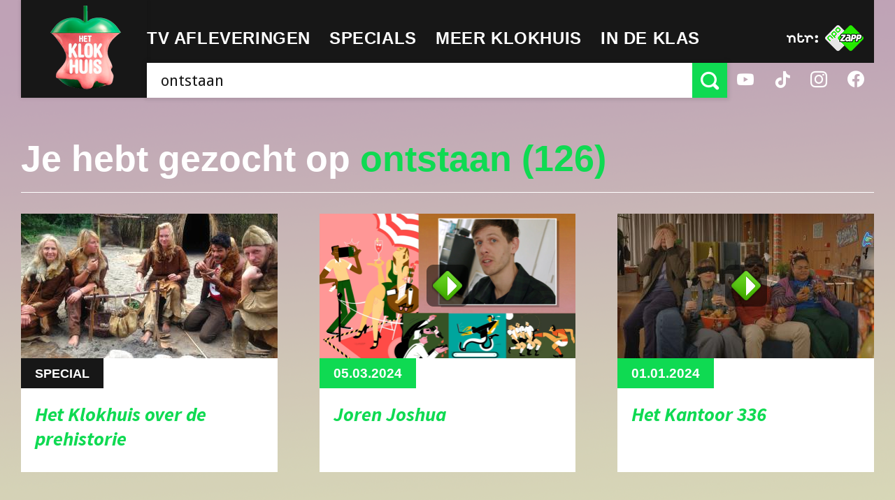

--- FILE ---
content_type: text/html; charset=UTF-8
request_url: https://hetklokhuis.nl/onderwerp/ontstaan/4
body_size: 7253
content:
<!DOCTYPE html>
<html class="no-js" lang="nl">
<head>
    	<meta charset="utf-8">
	<meta http-equiv="x-ua-compatible" content="ie=edge">
	<title>NTR | Het Klokhuis - ontstaan</title>
	<meta name="description" content="">

		<meta property="og:title" content="ontstaan" />
	<meta property="og:description" content="" />

			<meta name="robots" content="noindex, follow" />
	
	<meta name="viewport" content="width=device-width, initial-scale=1, user-scalable=no">
	<link rel="apple-touch-icon" href="/bundles/klokhuispublicationbundle/images/apple-touch-icon.png">
	<link rel="apple-touch-icon" sizes="72x72" href="/bundles/klokhuispublicationbundle/images/apple-touch-icon-72x72.png">
	<link rel="apple-touch-icon" sizes="114x114" href="/bundles/klokhuispublicationbundle/images/apple-touch-icon-114x114.png">
	<link href='https://fonts.googleapis.com/css?family=Droid+Sans:400,700|Source+Sans+Pro:700,700italic' rel='stylesheet' type='text/css'>
	<link rel="stylesheet" type="text/css" href="/bundles/klokhuispublicationbundle/css/style.css?v=3">
	<script src="/bundles/klokhuispublicationbundle/js/vendor/modernizr-2.8.3.min.js"></script>
	<!--[if lte IE 9]>
	<link rel="stylesheet" type="text/css" href="css/ie9.css" />
	<![endif]-->
	
	
<script src="https://ajax.googleapis.com/ajax/libs/jquery/3.7.1/jquery.min.js"></script>
<script>
	var bootstrapStage = 'production';
	var loginApiUrl
</script>

<!-- NPO Cookiewall -->
	<script>
		var hostName = window.location.hostname;
		(function () {
			var organisation = 'NTR';
			var site = hostName.substring(hostName.lastIndexOf(".", hostName.lastIndexOf(".") - 1) + 1);
			var ccmWrapperElement = document.createElement('script');
			var ccmWrapperVersion = 'v1.1';
							var ccmDomain = 'https://ccm.npo.nl';
						ccmWrapperElement.type = 'text/javascript';
			ccmWrapperElement.crossOrigin = 'anonymous';
			ccmWrapperElement.src = ccmDomain + '/sites/' + organisation + '/' + site + '/ccm-wrapper_' + ccmWrapperVersion + '.js';
			ccmWrapperElement.async = true;
			ccmWrapperElement.defer = ccmWrapperElement.async;
			var s = document.getElementsByTagName('script')[0];
			s.parentNode.insertBefore(ccmWrapperElement, s);
			window.addEventListener('CCM_Wrapper_ready', function (e) {
				ccmWrapper.init();
			}, false);
		})();
	</script>
<!-- /NPO Cookiewall -->

<!-- NPO Tag -->
    <script src="https://npotag.npo-data.nl/prod/npo-tag.min.js"></script>

<script lang="text/javascript">
    window.onload = function () {
        const tag = npotag.newTag(
            // Set properties shared by all events
            {
                brand: 'Hetklokhuis',
                brand_id: 630426,
                platform: 'site',
                platform_version: '1.0.0',
            },
            // Create the tag plugins you want to use
            [
                npotag.newGovoltePlugin(),
                npotag.newATInternetPlugin(),
            ]
        );
        const tracker = npotag.newPageTracker(tag, {
            page: 'ontstaan',
                            chapter_1: 'zoeken',
                        broadcasters: 'ntr',
                            program: 'hetklokhuis',
                                    
        });
        // Send a page view event
        tracker.pageView();
    }
</script>

<!-- /NPO Tag -->

<!-- NPO Player -->
<script src="https://cdn.npoplayer.nl/player/v1/web/npoplayer.js" type="text/javascript"></script>
<link rel="stylesheet" href="https://cdn.npoplayer.nl/player/v1/web/npoplayer.css">
<!-- /NPO Player --></head>
<body class="template-search-results">

	<div class="site-wrapper">
		<header class="main-header" role="banner">
			<div class="content-container">
				<div class="logo">
					<a class="default-logo animated" href="/">
						<img id="random-logo" src="/bundles/klokhuispublicationbundle/images/klokhuis-logo.png" alt="Het Klokhuis Logo">
					</a>
					<a href="#" class="mobile-logo" id="menu-toggle">
						<svg class="apple" version="1.1" xmlns="http://www.w3.org/2000/svg" xmlns:xlink="http://www.w3.org/1999/xlink" x="0px" y="0px" viewBox="0 0 271.8 313.7" enable-background="new 0 0 271.8 313.7" xml:space="preserve">
							<path fill="#34B451" d="M25.9,265.8l3.4,3.9c21.6,25.1,62.5,40.6,106.7,40.6c44,0,84.8-15.6,106.5-40.6l3.4-3.9L25.9,265.8z"/>
							<path fill="#34B451" d="M3,106c0,0,30.5-58.3,85.6-57.4c0,0,27.9,0,40.4,13.4V3.4h13.9v58.7c12.6-13.4,40.4-13.4,40.4-13.4c55.1-0.9,85.6,57.4,85.6,57.4H3z"/>
						</svg>
						<ul class="hamburger">
							<li><span class="line-1"></span></li>
							<li><span class="line-2"></span></li>
							<li><span class="line-3"></span></li>
						</ul>
						<span>Menu</span>
					</a>
					<span class="breadcrumb">TV Afleveringen</span>
				</div>

				<div class="primary">
  <nav class="main-nav" role="navigation">
    <ul>
      <li class="mobile-only "><a href="/"><span>Home</span></a></li>
      <li class="has-sub-menu">
                    <a href="#"><span>TV afleveringen</span></a>
<div class="sub-menu-container">
	<ul>
			<li><a href="/tv-uitzendingen/">Afleveringen</a></li>
			<li><a href="/algemeen/maandoverzicht">Maandoverzicht</a></li>
			<li><a href="/overblijftv/">OverblijfTV</a></li>
		</ul>
	<ol class="afleveringen">
                                                        <li>
            <article>
                <a href="/tv-uitzending/5888/baksteenfabriek">
                                        <div class="img-container" style="background-image: url(/bundles/klokhuispublicationbundle/images/klokhuis-episode.png);"></div>
                    <div class="text-container">
                        <span class="date">Fri. 23 jan</span>
                        <h1>Baksteenfabriek</h1>
                    </div>
                </a>
            </article>
        </li>
                                                        <li>
            <article>
                <a href="/tv-uitzending/5887/mozart">
                                        <div class="img-container" style="background-image: url(/bundles/klokhuispublicationbundle/images/klokhuis-episode.png);"></div>
                    <div class="text-container">
                        <span class="date">Thu. 22 jan</span>
                        <h1>Mozart</h1>
                    </div>
                </a>
            </article>
        </li>
                                                        <li>
            <article>
                <a href="/tv-uitzending/5886/paspoort">
                                        <div class="img-container" style="background-image: url(https://hetklokhuis.nl/thumbs/i/12000/mod_media_image/12940.w320.0.4124fad.png);"></div>
                    <div class="text-container">
                        <span class="date">Wed. 21 jan</span>
                        <h1>Paspoort</h1>
                    </div>
                </a>
            </article>
        </li>
    </ol>
</div>      </li>
      <li class="has-sub-menu">
                    <a href="#"><span>Specials</span></a>
<div class="sub-menu-container">
	<ol class="specials">
			<li>
		  <article>
		    <a href="/dossier/170/journalistiek" title="Journalistiek">
		      <div class="img-container">
		      					    			        <img src="https://hetklokhuis.nl/thumbs/i/9000/mod_media_image/9870.w35.r1-1.9fcf9df.png" alt="Het Klokhuis Logo" title="Journalistiek" />
		      			      </div>
		      <h1>Journalistiek</h1>
		    </a>
		  </article>
		</li>
			<li>
		  <article>
		    <a href="/algemeen/werelderfgoed" title="Werelderfgoed">
		      <div class="img-container">
		      					    			        <img src="https://hetklokhuis.nl/thumbs/i/9000/mod_media_image/9870.w35.r1-1.9fcf9df.png" alt="Het Klokhuis Logo" title="Werelderfgoed" />
		      			      </div>
		      <h1>Werelderfgoed</h1>
		    </a>
		  </article>
		</li>
			<li>
		  <article>
		    <a href="/dossier/161/je-lijf-is-van-jou" title="Je lijf is van jou">
		      <div class="img-container">
		      					    			        <img src="https://hetklokhuis.nl/thumbs/i/9000/mod_media_image/9869.w35.r1-1.09cef48.png" alt="Het Klokhuis Logo" title="Je lijf is van jou" />
		      			      </div>
		      <h1>Je lijf is van jou</h1>
		    </a>
		  </article>
		</li>
			<li>
		  <article>
		    <a href="/dossier/162/oceanen" title="Oceanen">
		      <div class="img-container">
		      					    			        <img src="https://hetklokhuis.nl/thumbs/i/9000/mod_media_image/9869.w35.r1-1.09cef48.png" alt="Het Klokhuis Logo" title="Oceanen" />
		      			      </div>
		      <h1>Oceanen</h1>
		    </a>
		  </article>
		</li>
			<li>
		  <article>
		    <a href="/dossier/164/voetafdruk" title="Voetafdruk">
		      <div class="img-container">
		      					    			        <img src="https://hetklokhuis.nl/thumbs/i/9000/mod_media_image/9870.w35.r1-1.9fcf9df.png" alt="Het Klokhuis Logo" title="Voetafdruk" />
		      			      </div>
		      <h1>Voetafdruk</h1>
		    </a>
		  </article>
		</li>
			<li>
		  <article>
		    <a href="http://hetklokhuis.nl/tijdcapsule" title="Tijdcapsule">
		      <div class="img-container">
		      					    			        <img src="https://hetklokhuis.nl/thumbs/i/9000/mod_media_image/9871.w35.r1-1.456e06c.png" alt="Het Klokhuis Logo" title="Tijdcapsule" />
		      			      </div>
		      <h1>Tijdcapsule</h1>
		    </a>
		  </article>
		</li>
			<li>
		  <article>
		    <a href="/dossier/169/soortsafari/843/soortsafari" title="SoortSafari">
		      <div class="img-container">
		      					    			        <img src="https://hetklokhuis.nl/thumbs/i/12000/mod_media_image/12738.w35.r1-1.e7333f9.jpg" alt="Het Klokhuis Logo" title="SoortSafari" />
		      			      </div>
		      <h1>SoortSafari</h1>
		    </a>
		  </article>
		</li>
			<li>
		  <article>
		    <a href="/dossier/167/bergen" title="Bergen">
		      <div class="img-container">
		      					    			        <img src="https://hetklokhuis.nl/thumbs/i/9000/mod_media_image/9870.w35.r1-1.9fcf9df.png" alt="Het Klokhuis Logo" title="Bergen" />
		      			      </div>
		      <h1>Bergen</h1>
		    </a>
		  </article>
		</li>
			<li>
		  <article>
		    <a href="/dossier/168/ai" title="Het Klokhuis over AI">
		      <div class="img-container">
		      					    			        <img src="https://hetklokhuis.nl/thumbs/i/12000/mod_media_image/12628.w35.r1-1.574a71c.jpg" alt="Het Klokhuis Logo" title="Het Klokhuis over AI" />
		      			      </div>
		      <h1>Het Klokhuis over AI</h1>
		    </a>
		  </article>
		</li>
			<li>
		  <article>
		    <a href="/algemeen/het%20klokhuis%20maakt" title="Het Klokhuis Maakt">
		      <div class="img-container">
		      					    			        <img src="https://hetklokhuis.nl/thumbs/i/9000/mod_media_image/9868.w35.r1-1.154bbd1.png" alt="Het Klokhuis Logo" title="Het Klokhuis Maakt" />
		      			      </div>
		      <h1>Het Klokhuis Maakt</h1>
		    </a>
		  </article>
		</li>
			<li>
		  <article>
		    <a href="/masterjemind" title="Master je mind">
		      <div class="img-container">
		      				        <img src="/bundles/klokhuispublicationbundle/images/klokhuis-logo.png" alt="Het Klokhuis Logo" title="Master je mind" />
		      			      </div>
		      <h1>Master je mind</h1>
		    </a>
		  </article>
		</li>
			<li>
		  <article>
		    <a href="/algemeen/Fake%20It%20Till%20You%20Make%20It" title="Fake It Till You Make It">
		      <div class="img-container">
		      				        <img src="/bundles/klokhuispublicationbundle/images/klokhuis-logo.png" alt="Het Klokhuis Logo" title="Fake It Till You Make It" />
		      			      </div>
		      <h1>Fake It Till You Make It</h1>
		    </a>
		  </article>
		</li>
			<li>
		  <article>
		    <a href="/algemeen/Het%20Klokhuis%20over%20Dood%20en%20Afscheid" title="Dood en Afscheid">
		      <div class="img-container">
		      				        <img src="/bundles/klokhuispublicationbundle/images/klokhuis-logo.png" alt="Het Klokhuis Logo" title="Dood en Afscheid" />
		      			      </div>
		      <h1>Dood en Afscheid</h1>
		    </a>
		  </article>
		</li>
			<li>
		  <article>
		    <a href="/algemeen/Het%20Klokhuis%20over%20Vrijheid" title="De 4 Vrijheden">
		      <div class="img-container">
		      				        <img src="/bundles/klokhuispublicationbundle/images/klokhuis-logo.png" alt="Het Klokhuis Logo" title="De 4 Vrijheden" />
		      			      </div>
		      <h1>De 4 Vrijheden</h1>
		    </a>
		  </article>
		</li>
			<li>
		  <article>
		    <a href="/algemeen/Klokhuis%20Masterclass" title="Masterclass">
		      <div class="img-container">
		      					    			        <img src="https://hetklokhuis.nl/thumbs/i/9000/mod_media_image/9874.w35.r1-1.edef6c5.png" alt="Het Klokhuis Logo" title="Masterclass" />
		      			      </div>
		      <h1>Masterclass</h1>
		    </a>
		  </article>
		</li>
			<li>
		  <article>
		    <a href="/algemeen/het%20klokhuis%20over%20water" title="Water">
		      <div class="img-container">
		      					    			        <img src="https://hetklokhuis.nl/thumbs/i/10000/mod_media_image/10971.w35.r1-1.af9cf7a.jpg" alt="Het Klokhuis Logo" title="Water" />
		      			      </div>
		      <h1>Water</h1>
		    </a>
		  </article>
		</li>
			<li>
		  <article>
		    <a href="/algemeen/Het%20Klokhuis%20maakt%20geschiedenis" title="Geschiedenis">
		      <div class="img-container">
		      					    			        <img src="https://hetklokhuis.nl/thumbs/i/9000/mod_media_image/9868.w35.r1-1.154bbd1.png" alt="Het Klokhuis Logo" title="Geschiedenis" />
		      			      </div>
		      <h1>Geschiedenis</h1>
		    </a>
		  </article>
		</li>
			<li>
		  <article>
		    <a href="/algemeen/Het%20Klokhuis%20over%20scheiden" title="Scheiden">
		      <div class="img-container">
		      					    			        <img src="https://hetklokhuis.nl/thumbs/i/9000/mod_media_image/9868.w35.r1-1.154bbd1.png" alt="Het Klokhuis Logo" title="Scheiden" />
		      			      </div>
		      <h1>Scheiden</h1>
		    </a>
		  </article>
		</li>
			<li>
		  <article>
		    <a href="http://kindermishandeling.hetklokhuis.nl/" title="Kindermishandeling">
		      <div class="img-container">
		      					    			        <img src="https://hetklokhuis.nl/thumbs/i/10000/mod_media_image/10014.w35.r1-1.b855eff.png" alt="Het Klokhuis Logo" title="Kindermishandeling" />
		      			      </div>
		      <h1>Kindermishandeling</h1>
		    </a>
		  </article>
		</li>
			<li>
		  <article>
		    <a href="/algemeen/Full%20proof" title="Full Proof">
		      <div class="img-container">
		      					    			        <img src="https://hetklokhuis.nl/thumbs/i/9000/mod_media_image/9870.w35.r1-1.9fcf9df.png" alt="Het Klokhuis Logo" title="Full Proof" />
		      			      </div>
		      <h1>Full Proof</h1>
		    </a>
		  </article>
		</li>
			<li>
		  <article>
		    <a href="/algemeen/Het%20Klokhuis%20over%20pesten/Uitzendingen%20over%20pesten" title="Pesten">
		      <div class="img-container">
		      					    			        <img src="https://hetklokhuis.nl/thumbs/i/9000/mod_media_image/9871.w35.r1-1.456e06c.png" alt="Het Klokhuis Logo" title="Pesten" />
		      			      </div>
		      <h1>Pesten</h1>
		    </a>
		  </article>
		</li>
			<li>
		  <article>
		    <a href="/algemeen/Over%20kanker" title="Kanker">
		      <div class="img-container">
		      					    			        <img src="https://hetklokhuis.nl/thumbs/i/9000/mod_media_image/9869.w35.r1-1.09cef48.png" alt="Het Klokhuis Logo" title="Kanker" />
		      			      </div>
		      <h1>Kanker</h1>
		    </a>
		  </article>
		</li>
			<li>
		  <article>
		    <a href="/algemeen/het%20klokhuis%20over%20orang-oetan" title="De orang-oetan">
		      <div class="img-container">
		      					    			        <img src="https://hetklokhuis.nl/thumbs/i/9000/mod_media_image/9870.w35.r1-1.9fcf9df.png" alt="Het Klokhuis Logo" title="De orang-oetan" />
		      			      </div>
		      <h1>De orang-oetan</h1>
		    </a>
		  </article>
		</li>
			<li>
		  <article>
		    <a href="http://hetklokhuiszoektontwerpers.hetklokhuis.nl/" title="Het Klokhuis Zoekt Ontwerpers">
		      <div class="img-container">
		      					    			        <img src="https://hetklokhuis.nl/thumbs/i/9000/mod_media_image/9874.w35.r1-1.edef6c5.png" alt="Het Klokhuis Logo" title="Het Klokhuis Zoekt Ontwerpers" />
		      			      </div>
		      <h1>Het Klokhuis Zoekt Ontwerpers</h1>
		    </a>
		  </article>
		</li>
			<li>
		  <article>
		    <a href="http://www.dierenzoeker.nl/linnaeus_ng/app/views/matrixkey/index.php?epi=401" title="Dierenzoeker">
		      <div class="img-container">
		      					    			        <img src="https://hetklokhuis.nl/thumbs/i/9000/mod_media_image/9807.w35.r1-1.c88b0db.jpg" alt="Het Klokhuis Logo" title="Dierenzoeker" />
		      			      </div>
		      <h1>Dierenzoeker</h1>
		    </a>
		  </article>
		</li>
			<li>
		  <article>
		    <a href="/algemeen/het%20heelal" title="Het heelal">
		      <div class="img-container">
		      					    			        <img src="https://hetklokhuis.nl/thumbs/i/9000/mod_media_image/9867.w35.r1-1.2912fbd.png" alt="Het Klokhuis Logo" title="Het heelal" />
		      			      </div>
		      <h1>Het heelal</h1>
		    </a>
		  </article>
		</li>
			<li>
		  <article>
		    <a href="/algemeen/het%20klokhuis%20over%20hersenen/" title="Hersenen">
		      <div class="img-container">
		      					    			        <img src="https://hetklokhuis.nl/thumbs/i/9000/mod_media_image/9868.w35.r1-1.154bbd1.png" alt="Het Klokhuis Logo" title="Hersenen" />
		      			      </div>
		      <h1>Hersenen</h1>
		    </a>
		  </article>
		</li>
			<li>
		  <article>
		    <a href="/algemeen/het%20klokhuis%20bouwt" title="Het Klokhuis bouwt">
		      <div class="img-container">
		      					    			        <img src="https://hetklokhuis.nl/thumbs/i/9000/mod_media_image/9875.w35.r1-1.d6f820c.png" alt="Het Klokhuis Logo" title="Het Klokhuis bouwt" />
		      			      </div>
		      <h1>Het Klokhuis bouwt</h1>
		    </a>
		  </article>
		</li>
			<li>
		  <article>
		    <a href="/algemeen/het%20klokhuis%20over%20de%20prehistorie" title="Prehistorie">
		      <div class="img-container">
		      					    			        <img src="https://hetklokhuis.nl/thumbs/i/9000/mod_media_image/9868.w35.r1-1.154bbd1.png" alt="Het Klokhuis Logo" title="Prehistorie" />
		      			      </div>
		      <h1>Prehistorie</h1>
		    </a>
		  </article>
		</li>
			<li>
		  <article>
		    <a href="/algemeen/Het%20Klokhuis%20over%20Wetenschap" title="Wetenschap">
		      <div class="img-container">
		      					    			        <img src="https://hetklokhuis.nl/thumbs/i/9000/mod_media_image/9869.w35.r1-1.09cef48.png" alt="Het Klokhuis Logo" title="Wetenschap" />
		      			      </div>
		      <h1>Wetenschap</h1>
		    </a>
		  </article>
		</li>
			<li>
		  <article>
		    <a href="/algemeen/Reportagecursus" title="Reportagecursus">
		      <div class="img-container">
		      					    			        <img src="https://hetklokhuis.nl/thumbs/i/9000/mod_media_image/9869.w35.r1-1.09cef48.png" alt="Het Klokhuis Logo" title="Reportagecursus" />
		      			      </div>
		      <h1>Reportagecursus</h1>
		    </a>
		  </article>
		</li>
			<li>
		  <article>
		    <a href="/algemeen/Het%20Klokhuis%20is%20jarig" title="25 jaar Klokhuis">
		      <div class="img-container">
		      					    			        <img src="https://hetklokhuis.nl/thumbs/i/9000/mod_media_image/9870.w35.r1-1.9fcf9df.png" alt="Het Klokhuis Logo" title="25 jaar Klokhuis" />
		      			      </div>
		      <h1>25 jaar Klokhuis</h1>
		    </a>
		  </article>
		</li>
			<li>
		  <article>
		    <a href="/vragendag" title="Vragendag">
		      <div class="img-container">
		      					    			        <img src="https://hetklokhuis.nl/thumbs/i/9000/mod_media_image/9868.w35.r1-1.154bbd1.png" alt="Het Klokhuis Logo" title="Vragendag" />
		      			      </div>
		      <h1>Vragendag</h1>
		    </a>
		  </article>
		</li>
			<li>
		  <article>
		    <a href="/algemeen/het%20klokhuis%20over%20kinderarbeid" title="Kinderarbeid">
		      <div class="img-container">
		      					    			        <img src="https://hetklokhuis.nl/thumbs/i/9000/mod_media_image/9870.w35.r1-1.9fcf9df.png" alt="Het Klokhuis Logo" title="Kinderarbeid" />
		      			      </div>
		      <h1>Kinderarbeid</h1>
		    </a>
		  </article>
		</li>
			<li>
		  <article>
		    <a href="/nationaleparken" title="De Nationale Parken">
		      <div class="img-container">
		      					    			        <img src="https://hetklokhuis.nl/thumbs/i/11000/mod_media_image/11676.w35.r1-1.3ca5087.jpg" alt="Het Klokhuis Logo" title="De Nationale Parken" />
		      			      </div>
		      <h1>De Nationale Parken</h1>
		    </a>
		  </article>
		</li>
			<li>
		  <article>
		    <a href="/algemeen/het%20klokhuis%20over%20zuid-afrika" title="Zuid-Afrika">
		      <div class="img-container">
		      					    			        <img src="https://hetklokhuis.nl/thumbs/i/9000/mod_media_image/9870.w35.r1-1.9fcf9df.png" alt="Het Klokhuis Logo" title="Zuid-Afrika" />
		      			      </div>
		      <h1>Zuid-Afrika</h1>
		    </a>
		  </article>
		</li>
			<li>
		  <article>
		    <a href="/algemeen/het%20klokhuis%20onderneemt" title="Het Klokhuis Onderneemt">
		      <div class="img-container">
		      					    			        <img src="https://hetklokhuis.nl/thumbs/i/9000/mod_media_image/9868.w35.r1-1.154bbd1.png" alt="Het Klokhuis Logo" title="Het Klokhuis Onderneemt" />
		      			      </div>
		      <h1>Het Klokhuis Onderneemt</h1>
		    </a>
		  </article>
		</li>
			<li>
		  <article>
		    <a href="/algemeen/Zoek%20Het%20Uit%21/Over%20Zoek%20Het%20Uit%21" title="Zoek het uit!">
		      <div class="img-container">
		      					    			        <img src="https://hetklokhuis.nl/thumbs/i/9000/mod_media_image/9869.w35.r1-1.09cef48.png" alt="Het Klokhuis Logo" title="Zoek het uit!" />
		      			      </div>
		      <h1>Zoek het uit!</h1>
		    </a>
		  </article>
		</li>
			<li>
		  <article>
		    <a href="/algemeen/het%20klokhuis%20over%20kinderrechten" title="Kinderrechten">
		      <div class="img-container">
		      					    			        <img src="https://hetklokhuis.nl/thumbs/i/9000/mod_media_image/9870.w35.r1-1.9fcf9df.png" alt="Het Klokhuis Logo" title="Kinderrechten" />
		      			      </div>
		      <h1>Kinderrechten</h1>
		    </a>
		  </article>
		</li>
			<li>
		  <article>
		    <a href="/algemeen/Het%20Klokhuis%20over%20Paarden" title="Paarden">
		      <div class="img-container">
		      					    			        <img src="https://hetklokhuis.nl/thumbs/i/9000/mod_media_image/9871.w35.r1-1.456e06c.png" alt="Het Klokhuis Logo" title="Paarden" />
		      			      </div>
		      <h1>Paarden</h1>
		    </a>
		  </article>
		</li>
		</ol>
</div>
      </li>
      <li class="has-sub-menu">
                    <a href="#"><span>Meer Klokhuis</span></a>
<div class="sub-menu-container">
	<ol class="specials">
			<li>
		  <article>
		    <a href="/vraag-aan-het-klokhuis" title="Vraag aan Het Klokhuis">
		      <div class="img-container">
		      					    			        <img src="https://hetklokhuis.nl/thumbs/i/9000/mod_media_image/9867.w35.r1-1.2912fbd.png" alt="Het Klokhuis Logo" title="Vraag aan Het Klokhuis" />
		      			      </div>
		      <h1>Vraag aan Het Klokhuis</h1>
		    </a>
		  </article>
		</li>
			<li>
		  <article>
		    <a href="/ouders" title="Voor ouders">
		      <div class="img-container">
		      					    			        <img src="https://hetklokhuis.nl/thumbs/i/9000/mod_media_image/9870.w35.r1-1.9fcf9df.png" alt="Het Klokhuis Logo" title="Voor ouders" />
		      			      </div>
		      <h1>Voor ouders</h1>
		    </a>
		  </article>
		</li>
			<li>
		  <article>
		    <a href="/algemeen/Het%20Klokhuis%20op%20Social%20Media" title="Het Klokhuis op Social Media">
		      <div class="img-container">
		      					    			        <img src="https://hetklokhuis.nl/thumbs/i/9000/mod_media_image/9871.w35.r1-1.456e06c.png" alt="Het Klokhuis Logo" title="Het Klokhuis op Social Media" />
		      			      </div>
		      <h1>Het Klokhuis op Social Media</h1>
		    </a>
		  </article>
		</li>
			<li>
		  <article>
		    <a href="/algemeen/Achter%20de%20schermen" title="Achter de schermen">
		      <div class="img-container">
		      					    			        <img src="https://hetklokhuis.nl/thumbs/i/9000/mod_media_image/9869.w35.r1-1.09cef48.png" alt="Het Klokhuis Logo" title="Achter de schermen" />
		      			      </div>
		      <h1>Achter de schermen</h1>
		    </a>
		  </article>
		</li>
			<li>
		  <article>
		    <a href="/algemeen/Muziekalbums%20van%20Het%20Klokhuis" title="Muziekalbums">
		      <div class="img-container">
		      					    			        <img src="https://hetklokhuis.nl/thumbs/i/9000/mod_media_image/9868.w35.r1-1.154bbd1.png" alt="Het Klokhuis Logo" title="Muziekalbums" />
		      			      </div>
		      <h1>Muziekalbums</h1>
		    </a>
		  </article>
		</li>
			<li>
		  <article>
		    <a href="/algemeen/Podcast" title="Podcast">
		      <div class="img-container">
		      					    			        <img src="https://hetklokhuis.nl/thumbs/i/9000/mod_media_image/9869.w35.r1-1.09cef48.png" alt="Het Klokhuis Logo" title="Podcast" />
		      			      </div>
		      <h1>Podcast</h1>
		    </a>
		  </article>
		</li>
			<li>
		  <article>
		    <a href="/algemeen/klokhuis%20meet%20up" title="Meet Up">
		      <div class="img-container">
		      					    			        <img src="https://hetklokhuis.nl/thumbs/i/9000/mod_media_image/9871.w35.r1-1.456e06c.png" alt="Het Klokhuis Logo" title="Meet Up" />
		      			      </div>
		      <h1>Meet Up</h1>
		    </a>
		  </article>
		</li>
			<li>
		  <article>
		    <a href="/dossier/153/klokhuis-wetenschapsprijs/742/wetenschapsprijs-2021" title="Wetenschapsprijs">
		      <div class="img-container">
		      					    			        <img src="https://hetklokhuis.nl/thumbs/i/9000/mod_media_image/9867.w35.r1-1.2912fbd.png" alt="Het Klokhuis Logo" title="Wetenschapsprijs" />
		      			      </div>
		      <h1>Wetenschapsprijs</h1>
		    </a>
		  </article>
		</li>
		</ol>
</div>
      </li>
      <li ><a href="/in-de-klas"><span>In de klas</span></a></li>
    </ul>
  </nav>
  <form method="post" class="search" role="search">
        <input id="search-bar" type="search" placeholder="Zoek" class="input input-large" aria-label="Zoek tekst" role="searchbox" />
    <button id="search-submit" type="submit" title="Zoeken"><span class="icon-search"></span></button>
        <ul class="auto-suggest"></ul>
  </form>
  <a href="#" id="search-close"><span class="icon-cross"></span></a>
</div>


				<div class="secondary">
					<div class="inner">
						<div class="ntr-logo">
							<a href="http://www.ntr.nl" target="_blank">
								<img src="/bundles/klokhuispublicationbundle/images/ntr-logo.svg" alt="NTR Logo"/>
							</a>
						</div>
						<div class="npo-zapp-logo">
							<a href="http://www.zapp.nl/?ns_campaign=meerzapp&ns_mchannel=omroep&ns_source=ntr&ns_linkname=button" target="_blank">
								<img src="/bundles/klokhuispublicationbundle/images/npo-zapp-logo.png" alt="ZAPP Logo"/>
							</a>
						</div>
					</div>
					<ul class="social">
						<li><a href="https://www.youtube.com/user/hetklokhuis" target="_blank"><span class="icon-youtube"></span></a></li>
						<li><a href="https://www.tiktok.com/@hetklokhuis" target="_blank"><span class="icon-tiktok"></span></a></li>
						<li><a href="https://www.instagram.com/ntrhetklokhuis" target="_blank"><span class="icon-instagram"></span></a></li>
						<li><a href="https://www.facebook.com/hetklokhuis" target="_blank"><span class="icon-facebook"></span></a></li>
					</ul>
				</div>
			</div>
		</header>

		<nav class="main-nav mobile-nav" role="navigation">
  <ul>
    <li class="mobile-only"><a href="/"><span>Home</span></a></li>
    <li class=" has-sub-menu">
                <a href="#"><span>TV afleveringen</span></a>
<div class="sub-menu-container">
	<ul>
			<li><a href="/tv-uitzendingen/">Afleveringen</a></li>
			<li><a href="/algemeen/maandoverzicht">Maandoverzicht</a></li>
			<li><a href="/overblijftv/">OverblijfTV</a></li>
		</ul>
	<ol class="afleveringen">
                                                        <li>
            <article>
                <a href="/tv-uitzending/5888/baksteenfabriek">
                                        <div class="img-container" style="background-image: url(/bundles/klokhuispublicationbundle/images/klokhuis-episode.png);"></div>
                    <div class="text-container">
                        <span class="date">Fri. 23 jan</span>
                        <h1>Baksteenfabriek</h1>
                    </div>
                </a>
            </article>
        </li>
                                                        <li>
            <article>
                <a href="/tv-uitzending/5887/mozart">
                                        <div class="img-container" style="background-image: url(/bundles/klokhuispublicationbundle/images/klokhuis-episode.png);"></div>
                    <div class="text-container">
                        <span class="date">Thu. 22 jan</span>
                        <h1>Mozart</h1>
                    </div>
                </a>
            </article>
        </li>
                                                        <li>
            <article>
                <a href="/tv-uitzending/5886/paspoort">
                                        <div class="img-container" style="background-image: url(https://hetklokhuis.nl/thumbs/i/12000/mod_media_image/12940.w320.0.4124fad.png);"></div>
                    <div class="text-container">
                        <span class="date">Wed. 21 jan</span>
                        <h1>Paspoort</h1>
                    </div>
                </a>
            </article>
        </li>
    </ol>
</div>    </li>
    <li class="has-sub-menu">
                <a href="#"><span>Specials</span></a>
<div class="sub-menu-container">
	<ol class="specials">
			<li>
		  <article>
		    <a href="/dossier/170/journalistiek" title="Journalistiek">
		      <div class="img-container">
		      					    			        <img src="https://hetklokhuis.nl/thumbs/i/9000/mod_media_image/9870.w35.r1-1.9fcf9df.png" alt="Het Klokhuis Logo" title="Journalistiek" />
		      			      </div>
		      <h1>Journalistiek</h1>
		    </a>
		  </article>
		</li>
			<li>
		  <article>
		    <a href="/algemeen/werelderfgoed" title="Werelderfgoed">
		      <div class="img-container">
		      					    			        <img src="https://hetklokhuis.nl/thumbs/i/9000/mod_media_image/9870.w35.r1-1.9fcf9df.png" alt="Het Klokhuis Logo" title="Werelderfgoed" />
		      			      </div>
		      <h1>Werelderfgoed</h1>
		    </a>
		  </article>
		</li>
			<li>
		  <article>
		    <a href="/dossier/161/je-lijf-is-van-jou" title="Je lijf is van jou">
		      <div class="img-container">
		      					    			        <img src="https://hetklokhuis.nl/thumbs/i/9000/mod_media_image/9869.w35.r1-1.09cef48.png" alt="Het Klokhuis Logo" title="Je lijf is van jou" />
		      			      </div>
		      <h1>Je lijf is van jou</h1>
		    </a>
		  </article>
		</li>
			<li>
		  <article>
		    <a href="/dossier/162/oceanen" title="Oceanen">
		      <div class="img-container">
		      					    			        <img src="https://hetklokhuis.nl/thumbs/i/9000/mod_media_image/9869.w35.r1-1.09cef48.png" alt="Het Klokhuis Logo" title="Oceanen" />
		      			      </div>
		      <h1>Oceanen</h1>
		    </a>
		  </article>
		</li>
			<li>
		  <article>
		    <a href="/dossier/164/voetafdruk" title="Voetafdruk">
		      <div class="img-container">
		      					    			        <img src="https://hetklokhuis.nl/thumbs/i/9000/mod_media_image/9870.w35.r1-1.9fcf9df.png" alt="Het Klokhuis Logo" title="Voetafdruk" />
		      			      </div>
		      <h1>Voetafdruk</h1>
		    </a>
		  </article>
		</li>
			<li>
		  <article>
		    <a href="http://hetklokhuis.nl/tijdcapsule" title="Tijdcapsule">
		      <div class="img-container">
		      					    			        <img src="https://hetklokhuis.nl/thumbs/i/9000/mod_media_image/9871.w35.r1-1.456e06c.png" alt="Het Klokhuis Logo" title="Tijdcapsule" />
		      			      </div>
		      <h1>Tijdcapsule</h1>
		    </a>
		  </article>
		</li>
			<li>
		  <article>
		    <a href="/dossier/169/soortsafari/843/soortsafari" title="SoortSafari">
		      <div class="img-container">
		      					    			        <img src="https://hetklokhuis.nl/thumbs/i/12000/mod_media_image/12738.w35.r1-1.e7333f9.jpg" alt="Het Klokhuis Logo" title="SoortSafari" />
		      			      </div>
		      <h1>SoortSafari</h1>
		    </a>
		  </article>
		</li>
			<li>
		  <article>
		    <a href="/dossier/167/bergen" title="Bergen">
		      <div class="img-container">
		      					    			        <img src="https://hetklokhuis.nl/thumbs/i/9000/mod_media_image/9870.w35.r1-1.9fcf9df.png" alt="Het Klokhuis Logo" title="Bergen" />
		      			      </div>
		      <h1>Bergen</h1>
		    </a>
		  </article>
		</li>
			<li>
		  <article>
		    <a href="/dossier/168/ai" title="Het Klokhuis over AI">
		      <div class="img-container">
		      					    			        <img src="https://hetklokhuis.nl/thumbs/i/12000/mod_media_image/12628.w35.r1-1.574a71c.jpg" alt="Het Klokhuis Logo" title="Het Klokhuis over AI" />
		      			      </div>
		      <h1>Het Klokhuis over AI</h1>
		    </a>
		  </article>
		</li>
			<li>
		  <article>
		    <a href="/algemeen/het%20klokhuis%20maakt" title="Het Klokhuis Maakt">
		      <div class="img-container">
		      					    			        <img src="https://hetklokhuis.nl/thumbs/i/9000/mod_media_image/9868.w35.r1-1.154bbd1.png" alt="Het Klokhuis Logo" title="Het Klokhuis Maakt" />
		      			      </div>
		      <h1>Het Klokhuis Maakt</h1>
		    </a>
		  </article>
		</li>
			<li>
		  <article>
		    <a href="/masterjemind" title="Master je mind">
		      <div class="img-container">
		      				        <img src="/bundles/klokhuispublicationbundle/images/klokhuis-logo.png" alt="Het Klokhuis Logo" title="Master je mind" />
		      			      </div>
		      <h1>Master je mind</h1>
		    </a>
		  </article>
		</li>
			<li>
		  <article>
		    <a href="/algemeen/Fake%20It%20Till%20You%20Make%20It" title="Fake It Till You Make It">
		      <div class="img-container">
		      				        <img src="/bundles/klokhuispublicationbundle/images/klokhuis-logo.png" alt="Het Klokhuis Logo" title="Fake It Till You Make It" />
		      			      </div>
		      <h1>Fake It Till You Make It</h1>
		    </a>
		  </article>
		</li>
			<li>
		  <article>
		    <a href="/algemeen/Het%20Klokhuis%20over%20Dood%20en%20Afscheid" title="Dood en Afscheid">
		      <div class="img-container">
		      				        <img src="/bundles/klokhuispublicationbundle/images/klokhuis-logo.png" alt="Het Klokhuis Logo" title="Dood en Afscheid" />
		      			      </div>
		      <h1>Dood en Afscheid</h1>
		    </a>
		  </article>
		</li>
			<li>
		  <article>
		    <a href="/algemeen/Het%20Klokhuis%20over%20Vrijheid" title="De 4 Vrijheden">
		      <div class="img-container">
		      				        <img src="/bundles/klokhuispublicationbundle/images/klokhuis-logo.png" alt="Het Klokhuis Logo" title="De 4 Vrijheden" />
		      			      </div>
		      <h1>De 4 Vrijheden</h1>
		    </a>
		  </article>
		</li>
			<li>
		  <article>
		    <a href="/algemeen/Klokhuis%20Masterclass" title="Masterclass">
		      <div class="img-container">
		      					    			        <img src="https://hetklokhuis.nl/thumbs/i/9000/mod_media_image/9874.w35.r1-1.edef6c5.png" alt="Het Klokhuis Logo" title="Masterclass" />
		      			      </div>
		      <h1>Masterclass</h1>
		    </a>
		  </article>
		</li>
			<li>
		  <article>
		    <a href="/algemeen/het%20klokhuis%20over%20water" title="Water">
		      <div class="img-container">
		      					    			        <img src="https://hetklokhuis.nl/thumbs/i/10000/mod_media_image/10971.w35.r1-1.af9cf7a.jpg" alt="Het Klokhuis Logo" title="Water" />
		      			      </div>
		      <h1>Water</h1>
		    </a>
		  </article>
		</li>
			<li>
		  <article>
		    <a href="/algemeen/Het%20Klokhuis%20maakt%20geschiedenis" title="Geschiedenis">
		      <div class="img-container">
		      					    			        <img src="https://hetklokhuis.nl/thumbs/i/9000/mod_media_image/9868.w35.r1-1.154bbd1.png" alt="Het Klokhuis Logo" title="Geschiedenis" />
		      			      </div>
		      <h1>Geschiedenis</h1>
		    </a>
		  </article>
		</li>
			<li>
		  <article>
		    <a href="/algemeen/Het%20Klokhuis%20over%20scheiden" title="Scheiden">
		      <div class="img-container">
		      					    			        <img src="https://hetklokhuis.nl/thumbs/i/9000/mod_media_image/9868.w35.r1-1.154bbd1.png" alt="Het Klokhuis Logo" title="Scheiden" />
		      			      </div>
		      <h1>Scheiden</h1>
		    </a>
		  </article>
		</li>
			<li>
		  <article>
		    <a href="http://kindermishandeling.hetklokhuis.nl/" title="Kindermishandeling">
		      <div class="img-container">
		      					    			        <img src="https://hetklokhuis.nl/thumbs/i/10000/mod_media_image/10014.w35.r1-1.b855eff.png" alt="Het Klokhuis Logo" title="Kindermishandeling" />
		      			      </div>
		      <h1>Kindermishandeling</h1>
		    </a>
		  </article>
		</li>
			<li>
		  <article>
		    <a href="/algemeen/Full%20proof" title="Full Proof">
		      <div class="img-container">
		      					    			        <img src="https://hetklokhuis.nl/thumbs/i/9000/mod_media_image/9870.w35.r1-1.9fcf9df.png" alt="Het Klokhuis Logo" title="Full Proof" />
		      			      </div>
		      <h1>Full Proof</h1>
		    </a>
		  </article>
		</li>
			<li>
		  <article>
		    <a href="/algemeen/Het%20Klokhuis%20over%20pesten/Uitzendingen%20over%20pesten" title="Pesten">
		      <div class="img-container">
		      					    			        <img src="https://hetklokhuis.nl/thumbs/i/9000/mod_media_image/9871.w35.r1-1.456e06c.png" alt="Het Klokhuis Logo" title="Pesten" />
		      			      </div>
		      <h1>Pesten</h1>
		    </a>
		  </article>
		</li>
			<li>
		  <article>
		    <a href="/algemeen/Over%20kanker" title="Kanker">
		      <div class="img-container">
		      					    			        <img src="https://hetklokhuis.nl/thumbs/i/9000/mod_media_image/9869.w35.r1-1.09cef48.png" alt="Het Klokhuis Logo" title="Kanker" />
		      			      </div>
		      <h1>Kanker</h1>
		    </a>
		  </article>
		</li>
			<li>
		  <article>
		    <a href="/algemeen/het%20klokhuis%20over%20orang-oetan" title="De orang-oetan">
		      <div class="img-container">
		      					    			        <img src="https://hetklokhuis.nl/thumbs/i/9000/mod_media_image/9870.w35.r1-1.9fcf9df.png" alt="Het Klokhuis Logo" title="De orang-oetan" />
		      			      </div>
		      <h1>De orang-oetan</h1>
		    </a>
		  </article>
		</li>
			<li>
		  <article>
		    <a href="http://hetklokhuiszoektontwerpers.hetklokhuis.nl/" title="Het Klokhuis Zoekt Ontwerpers">
		      <div class="img-container">
		      					    			        <img src="https://hetklokhuis.nl/thumbs/i/9000/mod_media_image/9874.w35.r1-1.edef6c5.png" alt="Het Klokhuis Logo" title="Het Klokhuis Zoekt Ontwerpers" />
		      			      </div>
		      <h1>Het Klokhuis Zoekt Ontwerpers</h1>
		    </a>
		  </article>
		</li>
			<li>
		  <article>
		    <a href="http://www.dierenzoeker.nl/linnaeus_ng/app/views/matrixkey/index.php?epi=401" title="Dierenzoeker">
		      <div class="img-container">
		      					    			        <img src="https://hetklokhuis.nl/thumbs/i/9000/mod_media_image/9807.w35.r1-1.c88b0db.jpg" alt="Het Klokhuis Logo" title="Dierenzoeker" />
		      			      </div>
		      <h1>Dierenzoeker</h1>
		    </a>
		  </article>
		</li>
			<li>
		  <article>
		    <a href="/algemeen/het%20heelal" title="Het heelal">
		      <div class="img-container">
		      					    			        <img src="https://hetklokhuis.nl/thumbs/i/9000/mod_media_image/9867.w35.r1-1.2912fbd.png" alt="Het Klokhuis Logo" title="Het heelal" />
		      			      </div>
		      <h1>Het heelal</h1>
		    </a>
		  </article>
		</li>
			<li>
		  <article>
		    <a href="/algemeen/het%20klokhuis%20over%20hersenen/" title="Hersenen">
		      <div class="img-container">
		      					    			        <img src="https://hetklokhuis.nl/thumbs/i/9000/mod_media_image/9868.w35.r1-1.154bbd1.png" alt="Het Klokhuis Logo" title="Hersenen" />
		      			      </div>
		      <h1>Hersenen</h1>
		    </a>
		  </article>
		</li>
			<li>
		  <article>
		    <a href="/algemeen/het%20klokhuis%20bouwt" title="Het Klokhuis bouwt">
		      <div class="img-container">
		      					    			        <img src="https://hetklokhuis.nl/thumbs/i/9000/mod_media_image/9875.w35.r1-1.d6f820c.png" alt="Het Klokhuis Logo" title="Het Klokhuis bouwt" />
		      			      </div>
		      <h1>Het Klokhuis bouwt</h1>
		    </a>
		  </article>
		</li>
			<li>
		  <article>
		    <a href="/algemeen/het%20klokhuis%20over%20de%20prehistorie" title="Prehistorie">
		      <div class="img-container">
		      					    			        <img src="https://hetklokhuis.nl/thumbs/i/9000/mod_media_image/9868.w35.r1-1.154bbd1.png" alt="Het Klokhuis Logo" title="Prehistorie" />
		      			      </div>
		      <h1>Prehistorie</h1>
		    </a>
		  </article>
		</li>
			<li>
		  <article>
		    <a href="/algemeen/Het%20Klokhuis%20over%20Wetenschap" title="Wetenschap">
		      <div class="img-container">
		      					    			        <img src="https://hetklokhuis.nl/thumbs/i/9000/mod_media_image/9869.w35.r1-1.09cef48.png" alt="Het Klokhuis Logo" title="Wetenschap" />
		      			      </div>
		      <h1>Wetenschap</h1>
		    </a>
		  </article>
		</li>
			<li>
		  <article>
		    <a href="/algemeen/Reportagecursus" title="Reportagecursus">
		      <div class="img-container">
		      					    			        <img src="https://hetklokhuis.nl/thumbs/i/9000/mod_media_image/9869.w35.r1-1.09cef48.png" alt="Het Klokhuis Logo" title="Reportagecursus" />
		      			      </div>
		      <h1>Reportagecursus</h1>
		    </a>
		  </article>
		</li>
			<li>
		  <article>
		    <a href="/algemeen/Het%20Klokhuis%20is%20jarig" title="25 jaar Klokhuis">
		      <div class="img-container">
		      					    			        <img src="https://hetklokhuis.nl/thumbs/i/9000/mod_media_image/9870.w35.r1-1.9fcf9df.png" alt="Het Klokhuis Logo" title="25 jaar Klokhuis" />
		      			      </div>
		      <h1>25 jaar Klokhuis</h1>
		    </a>
		  </article>
		</li>
			<li>
		  <article>
		    <a href="/vragendag" title="Vragendag">
		      <div class="img-container">
		      					    			        <img src="https://hetklokhuis.nl/thumbs/i/9000/mod_media_image/9868.w35.r1-1.154bbd1.png" alt="Het Klokhuis Logo" title="Vragendag" />
		      			      </div>
		      <h1>Vragendag</h1>
		    </a>
		  </article>
		</li>
			<li>
		  <article>
		    <a href="/algemeen/het%20klokhuis%20over%20kinderarbeid" title="Kinderarbeid">
		      <div class="img-container">
		      					    			        <img src="https://hetklokhuis.nl/thumbs/i/9000/mod_media_image/9870.w35.r1-1.9fcf9df.png" alt="Het Klokhuis Logo" title="Kinderarbeid" />
		      			      </div>
		      <h1>Kinderarbeid</h1>
		    </a>
		  </article>
		</li>
			<li>
		  <article>
		    <a href="/nationaleparken" title="De Nationale Parken">
		      <div class="img-container">
		      					    			        <img src="https://hetklokhuis.nl/thumbs/i/11000/mod_media_image/11676.w35.r1-1.3ca5087.jpg" alt="Het Klokhuis Logo" title="De Nationale Parken" />
		      			      </div>
		      <h1>De Nationale Parken</h1>
		    </a>
		  </article>
		</li>
			<li>
		  <article>
		    <a href="/algemeen/het%20klokhuis%20over%20zuid-afrika" title="Zuid-Afrika">
		      <div class="img-container">
		      					    			        <img src="https://hetklokhuis.nl/thumbs/i/9000/mod_media_image/9870.w35.r1-1.9fcf9df.png" alt="Het Klokhuis Logo" title="Zuid-Afrika" />
		      			      </div>
		      <h1>Zuid-Afrika</h1>
		    </a>
		  </article>
		</li>
			<li>
		  <article>
		    <a href="/algemeen/het%20klokhuis%20onderneemt" title="Het Klokhuis Onderneemt">
		      <div class="img-container">
		      					    			        <img src="https://hetklokhuis.nl/thumbs/i/9000/mod_media_image/9868.w35.r1-1.154bbd1.png" alt="Het Klokhuis Logo" title="Het Klokhuis Onderneemt" />
		      			      </div>
		      <h1>Het Klokhuis Onderneemt</h1>
		    </a>
		  </article>
		</li>
			<li>
		  <article>
		    <a href="/algemeen/Zoek%20Het%20Uit%21/Over%20Zoek%20Het%20Uit%21" title="Zoek het uit!">
		      <div class="img-container">
		      					    			        <img src="https://hetklokhuis.nl/thumbs/i/9000/mod_media_image/9869.w35.r1-1.09cef48.png" alt="Het Klokhuis Logo" title="Zoek het uit!" />
		      			      </div>
		      <h1>Zoek het uit!</h1>
		    </a>
		  </article>
		</li>
			<li>
		  <article>
		    <a href="/algemeen/het%20klokhuis%20over%20kinderrechten" title="Kinderrechten">
		      <div class="img-container">
		      					    			        <img src="https://hetklokhuis.nl/thumbs/i/9000/mod_media_image/9870.w35.r1-1.9fcf9df.png" alt="Het Klokhuis Logo" title="Kinderrechten" />
		      			      </div>
		      <h1>Kinderrechten</h1>
		    </a>
		  </article>
		</li>
			<li>
		  <article>
		    <a href="/algemeen/Het%20Klokhuis%20over%20Paarden" title="Paarden">
		      <div class="img-container">
		      					    			        <img src="https://hetklokhuis.nl/thumbs/i/9000/mod_media_image/9871.w35.r1-1.456e06c.png" alt="Het Klokhuis Logo" title="Paarden" />
		      			      </div>
		      <h1>Paarden</h1>
		    </a>
		  </article>
		</li>
		</ol>
</div>
    </li>
    <li class="has-sub-menu">
                <a href="#"><span>Meer Klokhuis</span></a>
<div class="sub-menu-container">
	<ol class="specials">
			<li>
		  <article>
		    <a href="/vraag-aan-het-klokhuis" title="Vraag aan Het Klokhuis">
		      <div class="img-container">
		      					    			        <img src="https://hetklokhuis.nl/thumbs/i/9000/mod_media_image/9867.w35.r1-1.2912fbd.png" alt="Het Klokhuis Logo" title="Vraag aan Het Klokhuis" />
		      			      </div>
		      <h1>Vraag aan Het Klokhuis</h1>
		    </a>
		  </article>
		</li>
			<li>
		  <article>
		    <a href="/ouders" title="Voor ouders">
		      <div class="img-container">
		      					    			        <img src="https://hetklokhuis.nl/thumbs/i/9000/mod_media_image/9870.w35.r1-1.9fcf9df.png" alt="Het Klokhuis Logo" title="Voor ouders" />
		      			      </div>
		      <h1>Voor ouders</h1>
		    </a>
		  </article>
		</li>
			<li>
		  <article>
		    <a href="/algemeen/Het%20Klokhuis%20op%20Social%20Media" title="Het Klokhuis op Social Media">
		      <div class="img-container">
		      					    			        <img src="https://hetklokhuis.nl/thumbs/i/9000/mod_media_image/9871.w35.r1-1.456e06c.png" alt="Het Klokhuis Logo" title="Het Klokhuis op Social Media" />
		      			      </div>
		      <h1>Het Klokhuis op Social Media</h1>
		    </a>
		  </article>
		</li>
			<li>
		  <article>
		    <a href="/algemeen/Achter%20de%20schermen" title="Achter de schermen">
		      <div class="img-container">
		      					    			        <img src="https://hetklokhuis.nl/thumbs/i/9000/mod_media_image/9869.w35.r1-1.09cef48.png" alt="Het Klokhuis Logo" title="Achter de schermen" />
		      			      </div>
		      <h1>Achter de schermen</h1>
		    </a>
		  </article>
		</li>
			<li>
		  <article>
		    <a href="/algemeen/Muziekalbums%20van%20Het%20Klokhuis" title="Muziekalbums">
		      <div class="img-container">
		      					    			        <img src="https://hetklokhuis.nl/thumbs/i/9000/mod_media_image/9868.w35.r1-1.154bbd1.png" alt="Het Klokhuis Logo" title="Muziekalbums" />
		      			      </div>
		      <h1>Muziekalbums</h1>
		    </a>
		  </article>
		</li>
			<li>
		  <article>
		    <a href="/algemeen/Podcast" title="Podcast">
		      <div class="img-container">
		      					    			        <img src="https://hetklokhuis.nl/thumbs/i/9000/mod_media_image/9869.w35.r1-1.09cef48.png" alt="Het Klokhuis Logo" title="Podcast" />
		      			      </div>
		      <h1>Podcast</h1>
		    </a>
		  </article>
		</li>
			<li>
		  <article>
		    <a href="/algemeen/klokhuis%20meet%20up" title="Meet Up">
		      <div class="img-container">
		      					    			        <img src="https://hetklokhuis.nl/thumbs/i/9000/mod_media_image/9871.w35.r1-1.456e06c.png" alt="Het Klokhuis Logo" title="Meet Up" />
		      			      </div>
		      <h1>Meet Up</h1>
		    </a>
		  </article>
		</li>
			<li>
		  <article>
		    <a href="/dossier/153/klokhuis-wetenschapsprijs/742/wetenschapsprijs-2021" title="Wetenschapsprijs">
		      <div class="img-container">
		      					    			        <img src="https://hetklokhuis.nl/thumbs/i/9000/mod_media_image/9867.w35.r1-1.2912fbd.png" alt="Het Klokhuis Logo" title="Wetenschapsprijs" />
		      			      </div>
		      <h1>Wetenschapsprijs</h1>
		    </a>
		  </article>
		</li>
		</ol>
</div>
    </li>
    <li ><a href="/in-de-klas"><span>In de klas</span></a></li>
  </ul>
</nav>


<main>
	<div class="site-container">
		<div class="content-container">

				 

<header>
    <h1>Je hebt gezocht op <span class="search-results">ontstaan (126)</span></h1>
</header>


    <ol class="uitzendingen-list">
                    <li>
                <article class="content ">
    <a href="https://hetklokhuis.ntr.nl/algemeen/het%20klokhuis%20over%20de%20prehistorie">
        <div class="img-container">
                    	    		    	                <img alt="oertoer" src="https://hetklokhuis.nl/thumbs/i/9000/mod_media_image/9040.w367.r16-9.4ed469a.jpg"  />
        </div>
        <div class="text-container">
            <div class="meta-container">
                                    <span class="label">special</span>                            </div>
            <h1>
                                    Het Klokhuis over de prehistorie
                            </h1>
        </div>
    </a>
</article>

            </li>
                    <li>
                <article class="content uitzending">
    <a href="https://hetklokhuis.ntr.nl/tv-uitzending/5390/joren-joshua">
        <div class="img-container">
                    	    		    	                <img alt="Joren Joshua" src="https://hetklokhuis.nl/thumbs/i/12000/mod_media_image/12207.w367.r16-9.4845ce4.png"  />
        </div>
        <div class="text-container">
            <div class="meta-container">
                                                            <span class="date">05.03.2024</span>
                                                </div>
            <h1>
                                    Joren Joshua
                            </h1>
        </div>
    </a>
</article>

            </li>
                    <li>
                <article class="content uitzending">
    <a href="https://hetklokhuis.ntr.nl/tv-uitzending/5344/het-kantoor-336">
        <div class="img-container">
                    	    		    	                <img alt="Het Kantoor 336" src="https://hetklokhuis.nl/thumbs/i/12000/mod_media_image/12598.w367.r16-9.71d3934.jpg"  />
        </div>
        <div class="text-container">
            <div class="meta-container">
                                                            <span class="date">01.01.2024</span>
                                                </div>
            <h1>
                                    Het Kantoor 336
                            </h1>
        </div>
    </a>
</article>

            </li>
                    <li>
                <article class="content uitzending">
    <a href="https://hetklokhuis.ntr.nl/tv-uitzending/5354/het-kantoor-332">
        <div class="img-container">
                    	    		    	                <img alt="Het Kantoor 332" src="https://hetklokhuis.nl/thumbs/i/12000/mod_media_image/12605.w367.r16-9.31738c0.jpg"  />
        </div>
        <div class="text-container">
            <div class="meta-container">
                                                            <span class="date">15.01.2024</span>
                                                </div>
            <h1>
                                    Het Kantoor 332
                            </h1>
        </div>
    </a>
</article>

            </li>
                    <li>
                <article class="content uitzending">
    <a href="https://hetklokhuis.ntr.nl/tv-uitzending/1664/musicalschrijver">
        <div class="img-container">
                    	    		    	                <img alt="musical-otje" src="https://hetklokhuis.nl/thumbs/i/5000/mod_media_image/5670.w367.r16-9.be61a47.jpg"  />
        </div>
        <div class="text-container">
            <div class="meta-container">
                                                            <span class="date">11.09.2013</span>
                                                </div>
            <h1>
                                    Musicalschrijver
                            </h1>
        </div>
    </a>
</article>

            </li>
                    <li>
                <article class="content ">
    <a href="https://hetklokhuis.ntr.nl/dossier/123/het-klokhuis-over-de-prehistorie">
        <div class="img-container">
                    	    		    	                <img alt="oerenteoren" src="https://hetklokhuis.nl/thumbs/i/9000/mod_media_image/9042.w367.r16-9.48a35a2.jpg"  />
        </div>
        <div class="text-container">
            <div class="meta-container">
                                                                </div>
            <h1>
                                    Het Klokhuis over de prehistorie
                            </h1>
        </div>
    </a>
</article>

            </li>
                    <li>
                <article class="content ">
    <a href="https://hetklokhuis.ntr.nl/dossier/149/klokhuis-meet-up/855/hokjesdenken">
        <div class="img-container">
                    	    		    	                <img alt="Aankondiging meet up" src="https://hetklokhuis.nl/thumbs/i/12000/mod_media_image/12518.w367.r16-9.8334a46.jpg"  />
        </div>
        <div class="text-container">
            <div class="meta-container">
                                                                </div>
            <h1>
                                    Hokjesdenken 
                            </h1>
        </div>
    </a>
</article>

            </li>
                    <li>
                <article class="content ">
    <a href="https://hetklokhuis.ntr.nl/algemeen/192/zoek-het-uit-taal">
        <div class="img-container">
                    	    		    	                <img alt="letters2_achtergrond" src="https://hetklokhuis.nl/thumbs/i/7000/mod_media_image/7336.w367.r16-9.492c743.jpg"  />
        </div>
        <div class="text-container">
            <div class="meta-container">
                                                                </div>
            <h1>
                                    Zoek het uit! Taal
                            </h1>
        </div>
    </a>
</article>

            </li>
                    <li>
                <article class="content ">
    <a href="https://hetklokhuis.ntr.nl/dossier/123/het-klokhuis-over-de-prehistorie/346/het-klokhuis-over-de-prehistorie">
        <div class="img-container">
                    	    		    	                <img alt="oerenteoren" src="https://hetklokhuis.nl/thumbs/i/9000/mod_media_image/9042.w367.r16-9.48a35a2.jpg"  />
        </div>
        <div class="text-container">
            <div class="meta-container">
                                                                </div>
            <h1>
                                    Het Klokhuis over de prehistorie
                            </h1>
        </div>
    </a>
</article>

            </li>
                    <li>
                <article class="content ">
    <a href="https://hetklokhuis.ntr.nl/algemeen/147/statenbijbel">
        <div class="img-container">
                    	    		    	                <img alt="statenbijbel" src="https://hetklokhuis.nl/thumbs/i/6000/mod_media_image/6702.w367.r16-9.18eda67.jpg"  />
        </div>
        <div class="text-container">
            <div class="meta-container">
                                                                </div>
            <h1>
                                    Statenbijbel
                            </h1>
        </div>
    </a>
</article>

            </li>
                    <li>
                <article class="content ">
    <a href="https://hetklokhuis.ntr.nl/algemeen/212/house-dance">
        <div class="img-container">
                    	    		    	                <img alt="housedance_bg2" src="https://hetklokhuis.nl/thumbs/i/7000/mod_media_image/7779.w367.r16-9.02263dc.jpg"  />
        </div>
        <div class="text-container">
            <div class="meta-container">
                                                                </div>
            <h1>
                                    House dance
                            </h1>
        </div>
    </a>
</article>

            </li>
                    <li>
                <article class="content ">
    <a href="https://hetklokhuis.ntr.nl/algemeen/134/gasbel">
        <div class="img-container">
                    	    		    	                <img alt="agenda-gas" src="https://hetklokhuis.nl/thumbs/i/9000/mod_media_image/9124.w367.r16-9.74aad76.jpg"  />
        </div>
        <div class="text-container">
            <div class="meta-container">
                                                                </div>
            <h1>
                                    Gasbel
                            </h1>
        </div>
    </a>
</article>

            </li>
                    <li>
                <article class="content ">
    <a href="https://hetklokhuis.ntr.nl/dossier/110/maandoverzicht/859/maart-2025">
        <div class="img-container">
                    	    		    	                <img alt="Maart 2025" src="https://hetklokhuis.nl/thumbs/i/12000/mod_media_image/12794.w367.r16-9.db9a055.jpg"  />
        </div>
        <div class="text-container">
            <div class="meta-container">
                                                                </div>
            <h1>
                                    Maart 2025
                            </h1>
        </div>
    </a>
</article>

            </li>
                    <li>
                <article class="content ">
    <a href="https://hetklokhuis.ntr.nl/algemeen/511/september-2016">
        <div class="img-container">
                    	    		    	                <img alt="" src="https://hetklokhuis.nl/thumbs/i/9000/mod_media_image/9761.w367.r16-9.8c64145.jpg"  />
        </div>
        <div class="text-container">
            <div class="meta-container">
                                                                </div>
            <h1>
                                    September 2016
                            </h1>
        </div>
    </a>
</article>

            </li>
                    <li>
                <article class="content ">
    <a href="https://hetklokhuis.ntr.nl/algemeen/780/oktober-2022">
        <div class="img-container">
                    	    		    	                <img alt="herfst oktober 2022" src="https://hetklokhuis.nl/thumbs/i/12000/mod_media_image/12365.w367.r16-9.f542fa9.jpg"  />
        </div>
        <div class="text-container">
            <div class="meta-container">
                                                                </div>
            <h1>
                                    Oktober 2022 
                            </h1>
        </div>
    </a>
</article>

            </li>
            </ol>

        

<nav class="page-nav">
    <ul>

        <li class="prev "><a href="/onderwerp/ontstaan/3"><span class="icon-arrow-left"></span></a></li>
                                                                                                                  <li class=""><a href="/onderwerp/ontstaan/1">1</a></li>
                                                        <li class=""><a href="/onderwerp/ontstaan/2">2</a></li>
                                                        <li class=""><a href="/onderwerp/ontstaan/3">3</a></li>
                                          <li class="page-4 current-menu-item"><a href="#">4</a></li>
                                                              <li class=""><a href="/onderwerp/ontstaan/5">5</a></li>
                                                        <li class=""><a href="/onderwerp/ontstaan/6">6</a></li>
                                                        <li class=""><a href="/onderwerp/ontstaan/7">7</a></li>
                                                        <li class=""><a href="/onderwerp/ontstaan/8">8</a></li>
                                                        <li class=""><a href="/onderwerp/ontstaan/9">9</a></li>
                                          <li class="next "><a class="btn btn-next" href="/onderwerp/ontstaan/5"><span class="icon-arrow-right"></span></a></li>

    </ul>
</nav>




		</div>
	</div>
</main>

		<div class="footer-push"></div>
		</div>
		<footer>
			<div class="content-container">
				<div class="logo">
					<a href="/">
						<img src="/bundles/klokhuispublicationbundle/images/klokhuis-logo.png" alt="Het Klokhuis Logo" />
					</a>
				</div>
				<nav class="footer-nav" role="navigation">
					<ul>
						<li><a href="/ouders">Voor ouders</a></li>
						<li><a href="/contact">Contact</a></li>
						<li><a href="/colofon">Colofon</a></li>
						<li><a href="/disclaimer">Disclaimer</a></li>
					</ul>
				</nav>
				<ul class="social">
					<li><a href="https://www.youtube.com/user/hetklokhuis" target="_blank"><span class="icon-youtube"></span></a></li>
					<li><a href="https://www.tiktok.com/@hetklokhuis" target="_blank"><span class="icon-tiktok"></span></a></li>
					<li><a href="https://www.instagram.com/ntrhetklokhuis" target="_blank"><span class="icon-instagram"></span></a></li>
					<li><a href="https://www.facebook.com/hetklokhuis" target="_blank"><span class="icon-facebook"></span></a></li>
				</ul>
			</div>
		</footer>
		<div class="overlay"></div>
		<div id="fade-filter"></div>
<!-- load the background image -->
<style type="text/css" scoped>
body {

    background-image: url(https://hetklokhuis.nl/thumbs/i/11000/mod_media_image/11884.w1920.0.7eac376.png);

}
</style>
<script>
    window.config = {
        search: {
            title: 'ontstaan',
            limit: 12,
            routeTo: function(keyword, voice) {
                if (voice == "1") {
                    return '/onderwerp/' + keyword + '?voice=1';
                } else {
                    return '/onderwerp/' + keyword;
                }
            }
        }
    };
</script>
<script src="/bundles/klokhuispublicationbundle/js/vendor/jquery.event.swipe.js"></script>
<script src="/bundles/klokhuispublicationbundle/js/vendor/jquery.event.move-2.0.0.js"></script>
<script src="/bundles/klokhuispublicationbundle/js/vendor/underscore.js"></script>
<script src="/bundles/klokhuispublicationbundle/js/vendor/backbone.js"></script>
<script src="/bundles/klokhuispublicationbundle/js/vendor/moment.js"></script>
<script src="/bundles/klokhuispublicationbundle/js/vendor/moment.nl.js"></script>
<script src="/bundles/klokhuispublicationbundle/js/app/helpers.js"></script>
<script src="/bundles/klokhuispublicationbundle/js/app/U.js"></script>
<script src="/bundles/klokhuispublicationbundle/js/app/mvc.js"></script>
<script src="/bundles/klokhuispublicationbundle/js/app/export.js"></script>
<script src="/bundles/klokhuispublicationbundle/js/app/models.js"></script>
<script src="/bundles/klokhuispublicationbundle/js/app/views.indexable.js"></script>
<script src="/bundles/klokhuispublicationbundle/js/app/views.pageable.js"></script>
<script src="/bundles/klokhuispublicationbundle/js/app/views.agenda.js"></script>
<script src="/bundles/klokhuispublicationbundle/js/app/views.search.js"></script>
<script src="/bundles/klokhuispublicationbundle/js/app/main.js?v=20250730"></script>

<script src="/bundles/ntrapplicationbundle/javascript/scripts.js?v=250130" type="text/javascript"></script>

<script src="/bundles/klokhuispublicationbundle/js/scripts.js"></script>

    </body>
</html>
